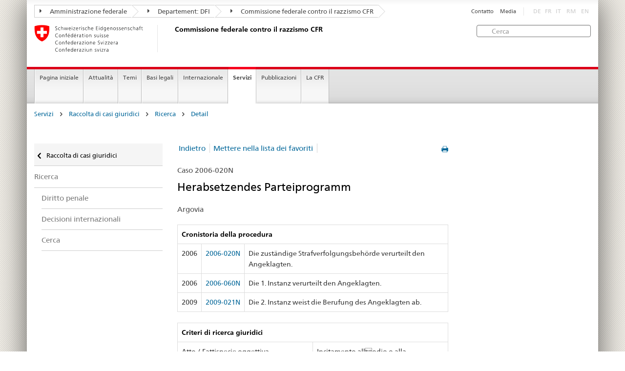

--- FILE ---
content_type: text/html
request_url: https://www.ekr.admin.ch/servizi/i524/2006-020N.html?p=1
body_size: 7745
content:
<!DOCTYPE HTML>
<!-- GENERATOR - generation.internetal 8.10/EKR2015_2015010702:https://www.ekr.admin.ch:it:524:20260131200428 -->
<HTML><HEAD>
<title>CFR : Detail </title>

<META NAME="publisher" CONTENT="Commissione federale contro il razzismo CFR">
<META NAME="author" CONTENT="Commissione federale contro il razzismo CFR">
<META NAME="copyright" CONTENT="Commissione federale contro il razzismo CFR">
<META NAME="generator" CONTENT="generation.internetal 8.10/EKR2015_2015010702">
<META NAME="robots" content="index,follow">
<META NAME="last-modified" CONTENT="2019-01-24">
<meta property="og:url" content="https://www.ekr.admin.ch/servizi/i524.html" />
<meta property="og:type" content="article" />
<meta property="og:title" content="CFR : Detail " />
<meta property="og:description" content="" />
<META NAME="revisit-after" content="7 days">
<meta name="referrer" content="no-referrer">
<META NAME="language" CONTENT="it">

<meta charset="utf-8">
<meta http-equiv="X-UA-Compatible" content="IE=edge">
<meta name="viewport" content="width=device-width, initial-scale=1">
<META NAME="language" CONTENT="it">
<html lang="it">
<liNK rel="stylesheet" href="/css/vendors.css">
<liNK rel="stylesheet" href="/css/admin.css">
<liNK rel="stylesheet" href="/css/admin_scm_20250612.css">
<style type="text/css">
blockquote::before{content:""}
blockquote::after{content:""}
</style>
<liNK rel="shortcut icon" href="/img/ico/favicon.ico">
<liNK rel="apple-touch-icon" sizes="57x57" href="/img/ico/apple-touch-icon-57x57.png">
<liNK rel="apple-touch-icon" sizes="114x114" href="/img/ico/apple-touch-icon-114x114.png">
<liNK rel="apple-touch-icon" sizes="72x72" href="/img/ico/apple-touch-icon-72x72.png">
<liNK rel="apple-touch-icon" sizes="144x144" href="/img/ico/apple-touch-icon-144x144.png">
<liNK rel="apple-touch-icon" sizes="60x60" href="/img/ico/apple-touch-icon-60x60.png">
<liNK rel="apple-touch-icon" sizes="120x120" href="/img/ico/apple-touch-icon-120x120.png">
<liNK rel="apple-touch-icon" sizes="76x76" href="/img/ico/apple-touch-icon-76x76.png">
<liNK rel="icon" type="image/png" href="/img/ico/favicon-96x96.png" sizes="96x96">
<liNK rel="icon" type="image/png" href="/img/ico/favicon-16x16.png" sizes="16x16">
<liNK rel="icon" type="image/png" href="/img/ico/favicon-32x32.png" sizes="32x32">
<meta name="msapplication-TileColor" content="#ffffff">
<meta name="msapplication-TileImage" content="/img/ico/mstile-144x144.png">
<meta name="msapplication-config" content="/img/ico/browserconfig.xml">
<!--[if lt IE 9]>
<script src="/js/html5shiv.js">
</SCRIPT>
<script src="/js/respond.min.js">
</SCRIPT>
<![endif]-->
<script>
(function(i,s,o,g,r,a,m){i['GoogleAnalyticsObject']=r;i[r]=i[r]||function(){
(i[r].q=i[r].q||[]).push(arguments)},i[r].l=1*new Date();a=s.createElement(o),
m=s.getElementsByTagName(o)[0];a.async=1;a.src=g;m.parentNode.insertBefore(a,m)
})(window,document,'script','https://www.google-analytics.com/analytics.js','ga');
ga('create', 'UA-64852589-1', 'auto');
ga('send', 'pageview');

</SCRIPT>
</head>

<body>
<div class="container container-main">

<header>
<div class="clearfix">
<nav class="navbar treecrumb pull-left">
<h2 class="sr-only">Orientation in the website</h2>
<ul class="nav navbar-nav">
<li class="dropdown">
<a href="https://www.admin.ch/gov/it/pagina-iniziale.html" class="dropdown-toggle"><span class="icon icon--right"></span> Amministrazione federale</a>
</li>
<li class="dropdown">
<a href="https://www.edi.admin.ch/edi/it/home.html" class="dropdown-toggle"><span class="icon icon--right"></span> Departement: DFI</a>
</li>
<li class="dropdown">
<a href="i100.html" class="dropdown-toggle"><span class="icon icon--right"></span> Commissione federale contro il razzismo CFR</a>
</li>
</ul>
</nav>
<section class="nav-services clearfix">
<h2>Detail</h2>
<h2 class="sr-only">Language selection</h2>
<nav class="nav-lang">
<ul>
<li class="disabled">DE</li><li class="disabled">FR</li><li class="disabled">IT</li>
<li class="disabled">RM</li>
<li class="disabled">EN</li>
</ul>
</nav>
<nav class="nav-service">
<h2 class="sr-only">Services navigation</h2>
<ul>
<li><a href="/i367.html">Contatto</a></li>
<li><a href="/i244.html">Media</a></li>
</ul>
</nav>
</section>
</div>
<a href="https://www.ekr.admin.ch/pagina_iniziale/i112.html" class="brand hidden-xs">
<img src="/img/logo-CH.svg" onerror="this.onerror=null; this.src='/img/logo-CH.png'" alt="Commissione federale contro il razzismo CFR">
<h1>Commissione federale contro il razzismo CFR</h1>
</a>
<form class="form-horizontal form-search pull-right" accept-charset="utf-8" action="/i513.html">
<h2 class="sr-only">Cerca</h2>
<label for="search-field" class="sr-only">Cerca:</label>
<input id="search-field" name="search" class="form-control search-field" type="text" placeholder="Cerca">
</form>
</header>
<nav class="nav-main yamm navbar">
<h2 class="sr-only">Navigation</h2>
<!-- Mobile -->
<section class="nav-mobileSCM">
<div class="table-row">
<div class="nav-mobile-header">
<div class="table-row">
<span class="nav-mobile-logo"><a href="/pagina_iniziale/i112.html"><img src="/img/swiss.svg" onerror="this.onerror=null; this.src='/img/swiss.png'" alt="Confederatio Helvetica"></a>
</span>
<a href="/pagina_iniziale/i112.html"><h1>Commissione federale contro il razzismo CFR</h1></a>
</a>
</div>
</div>
<div class="table-cell dropdown">
<a href="#" class="nav-mobile-menu dropdown-toggle" data-toggle="dropdown"><span class="icon icon--menu"></span></a>
<div class="drilldown dropdown-menu" role="menu">
<div class="drilldown-container">
<nav class="nav-page-list">
<ul>
<a href="/servizi/i269.html" class="icon icon--before icon--less">Raccolta di casi giuridici</a>
<li class=""><a href="/servizi/i373.html">Ricerca</a></li>
<ul>
<ul>
<li><a href="/servizi/i518.html">Diritto penale</a></li>
<li><a href="/servizi/i477.html">Decisioni internazionali</a></li>
<li><a href="/servizi/i522.html">Cerca</a></li>
</ul>
</ul>
<a href="#" class="yamm-close-bottom"><span class="icon icon--top"></span></a>
</nav>
</div>
</div>
</div>
<div class="table-cell dropdown">
<a href="#" class="nav-mobile-menu dropdown-toggle" data-toggle="dropdown"><span class="icon icon--search"></span></a>
<div class="dropdown-menu" role="menu">
<form class="form">
<h2 class="sr-only">Cerca</h2>
<label for="search-field-mobile" class="sr-only">Cerca:</label>
<input id="search-field-mobile" class="form-control" type="text" placeholder="Cerca">
<span class="icon icon--search"></span>
</form>
</div>
</div>
</div>
</section>
<!-- Non mobile The tab navigation -->
<ul class="nav navbar-nav nav-SCM"><li class="dropdown background_image_none"><a href="/pagina_iniziale/i112.html" title="Pagina iniziale">Pagina iniziale</a></li>
<li class="dropdown yamm-fw">
<a href="#" class="dropdown-toggle" data-toggle="dropdown">Attualità</a>
<ul class="dropdown-menu" role="menu">
<li>
<div class="yamm-content container-fluid">
<div class="row">
<div class="col-sm-12"><a href="#" class="yamm-close icon icon--after icon--close pull-right">Chiudere</a>
</div>
</div>
<div class="row">
<div class="col-sm-2"><h4><a href="/attualita/i940.html" title="Giubileo">Giubileo</a></h4>
</div>
<div class="col-sm-2"><h4><a href="/attualita/i244.html" title="Comunicati stampa">Comunicati stampa</a></h4>
</div>
<div class="col-sm-2"><h4><a href="/attualita/i109.html" title="Pareri">Pareri</a></h4>
</div>
<div class="col-sm-2"><h4><a href="/attualita/i258.html" title="Procedure di consultazione">Procedure di consultazione</a></h4>
</div>
<div class="col-sm-2"><h4><a href="/attualita/i214.html" title="Manifestazioni">Manifestazioni</a></h4>
<ul>
<li><a href="/attualita/i541.html" title="Campagne">Campagne</a></li>
<li><a href="/attualita/i579.html" title="Settimana contro il razzismo">Settimana contro il razzismo</a></li>
<li><a href="/attualita/i230.html" title="Convegni">Convegni</a></li>
</ul>
</div>
</div>
</p><p><br>
<a href="#" class="yamm-close-bottom"><span class="icon icon--top"></span></a>
</div>
</li>
</ul>
</li>
<li class="dropdown yamm-fw">
<a href="#" class="dropdown-toggle" data-toggle="dropdown">Temi</a>
<ul class="dropdown-menu" role="menu">
<li>
<div class="yamm-content container-fluid">
<div class="row">
<div class="col-sm-12"><a href="#" class="yamm-close icon icon--after icon--close pull-right">Chiudere</a>
</div>
</div>
<div class="row">
<div class="col-sm-2"><h4><a href="/temi/i260.html" title="Definizioni">Definizioni</a></h4>
<ul>
<li><a href="/temi/i123.html" title="Razzismo">Razzismo</a></li>
<li><a href="/temi/i502.html" title="Discriminazione">Discriminazione</a></li>
<li><a href="/temi/i125.html" title="Antisemitismo">Antisemitismo</a></li>
<li><a href="/temi/i126.html" title="Ostilità verso i musulmani ">Ostilità verso i musulmani </a></li>
<li><a href="/temi/i127.html" title="Il razzismo contro i neri ">Il razzismo contro i neri </a></li>
<li><a href="/temi/i129.html" title="Antiziganismo">Antiziganismo</a></li>
<li><a href="/temi/i128.html" title="Xenofobia ">Xenofobia </a></li>
</ul>
</div>
<div class="col-sm-2"><h4><a href="/temi/i133.html" title="Ambiti della vita">Ambiti della vita</a></h4>
<ul>
<li><a href="/temi/i134.html" title="Mondo del lavoro">Mondo del lavoro</a></li>
<li><a href="/temi/i135.html" title="Alloggio">Alloggio</a></li>
<li><a href="/temi/i140.html" title="Servizio pubblico e servizi privati">Servizio pubblico e servizi privati</a></li>
<li><a href="/temi/i136.html" title="Tempo libero">Tempo libero</a></li>
<li><a href="/temi/i137.html" title="Spazio pubblico">Spazio pubblico</a></li>
<li><a href="/temi/i139.html" title="Media e internet">Media e internet</a></li>
<li><a href="/temi/i141.html" title="Naturalizzazione">Naturalizzazione</a></li>
</ul>
</div>
</div>
</p><p><br>
<a href="#" class="yamm-close-bottom"><span class="icon icon--top"></span></a>
</div>
</li>
</ul>
</li>
<li class="dropdown yamm-fw">
<a href="#" class="dropdown-toggle" data-toggle="dropdown">Basi legali</a>
<ul class="dropdown-menu" role="menu">
<li>
<div class="yamm-content container-fluid">
<div class="row">
<div class="col-sm-12"><a href="#" class="yamm-close icon icon--after icon--close pull-right">Chiudere</a>
</div>
</div>
<div class="row">
<div class="col-sm-2"><h4><a href="/basi_legali/i144.html" title="Diritto internazionale">Diritto internazionale</a></h4>
<ul>
<li><a href="/basi_legali/i160.html" title="Procedura individuale di comunicazione">Procedura individuale di comunicazione</a></li>
</ul>
</div>
<div class="col-sm-2"><h4><a href="/basi_legali/i601.html" title="Diritto costituzionale">Diritto costituzionale</a></h4>
</div>
<div class="col-sm-2"><h4><a href="/basi_legali/i154.html" title="Diritto penale">Diritto penale</a></h4>
<ul>
<li><a href="/basi_legali/i155.html" title="Contesto">Contesto</a></li>
<li><a href="/basi_legali/i559.html" title="Perché abbiamo bisogno di una norma antidiscriminazione?">Perché abbiamo bisogno di una norma antidiscriminazione?</a></li>
<li><a href="/basi_legali/i181.html" title="FAQ">FAQ</a></li>
</ul>
</div>
<div class="col-sm-2"><h4><a href="/basi_legali/i507.html" title="Diritto civile">Diritto civile</a></h4>
</div>
<div class="col-sm-2"><h4><a href="/basi_legali/i264.html" title="Tutela giuridica">Tutela giuridica</a></h4>
<ul>
<li><a href="/basi_legali/i266.html" title="Possibilità di ricorso al CERD">Possibilità di ricorso al CERD</a></li>
</ul>
</div>
</div>
</p><p><br>
<a href="#" class="yamm-close-bottom"><span class="icon icon--top"></span></a>
</div>
</li>
</ul>
</li>
<li class="dropdown yamm-fw">
<a href="#" class="dropdown-toggle" data-toggle="dropdown">Internazionale</a>
<ul class="dropdown-menu" role="menu">
<li>
<div class="yamm-content container-fluid">
<div class="row">
<div class="col-sm-12"><a href="#" class="yamm-close icon icon--after icon--close pull-right">Chiudere</a>
</div>
</div>
<div class="row">
<div class="col-sm-2"><h4><a href="/internazionale/i232.html" title="ONU">ONU</a></h4>
<ul>
<li><a href="/internazionale/i607.html" title="Raccomandazioni del CERD">Raccomandazioni del CERD</a></li>
</ul>
</div>
<div class="col-sm-2"><h4><a href="/internazionale/i234.html" title="Consiglio d'Europa">Consiglio d'Europa</a></h4>
<ul>
<li><a href="/internazionale/i609.html" title="Raccomandazioni della ECRI">Raccomandazioni della ECRI</a></li>
</ul>
</div>
<div class="col-sm-2"><h4><a href="/internazionale/i237.html" title="OSCE">OSCE</a></h4>
</div>
</div>
</p><p><br>
<a href="#" class="yamm-close-bottom"><span class="icon icon--top"></span></a>
</div>
</li>
</ul>
</li>
<li class="dropdown yamm-fw current">
<a href="#" class="dropdown-toggle" data-toggle="dropdown">Servizi</a>
<ul class="dropdown-menu" role="menu">
<li>
<div class="yamm-content container-fluid">
<div class="row">
<div class="col-sm-12"><a href="#" class="yamm-close icon icon--after icon--close pull-right">Chiudere</a>
</div>
</div>
<div class="row">
<div class="col-sm-2"><h4><a href="/servizi/i384.html" title="Agenda politica su razzismo">Agenda politica su razzismo</a></h4>
<ul>
<li><a href="/servizi/i546.html" title="Sessione autunnale 2025">Sessione autunnale 2025</a></li>
<li><a href="/servizi/i545.html" title="Sessione speciale 2025">Sessione speciale 2025</a></li>
<li><a href="/servizi/i543.html" title="Sessione estiva 2025">Sessione estiva 2025</a></li>
<li><a href="/servizi/i526.html" title="Sessione primaverile 2025">Sessione primaverile 2025</a></li>
<li><a href="/servizi/i544.html" title="Sessione invernale 2024">Sessione invernale 2024</a></li>
</ul>
</div>
<div class="col-sm-2"><h4><a href="/servizi/i269.html" title="Raccolta di casi giuridici">Raccolta di casi giuridici</a></h4>
<ul>
<li><a href="/servizi/i272.html" title="Quadro statistico">Quadro statistico</a></li>
<li><a href="/servizi/i373.html" title="Ricerca">Ricerca</a></li>
<li><a href="/servizi/i509.html" title="Aiuto">Aiuto</a></li>
</ul>
</div>
<div class="col-sm-2"><h4><a href="/servizi/i508.html" title="Consulenza giuridica">Consulenza giuridica</a></h4>
<ul>
<li><a href="/servizi/i838.html" title="Guida giuridica on-line">Guida giuridica on-line</a></li>
</ul>
</div>
<div class="col-sm-2"><h4><a href="/servizi/i259.html" title="Rete di consulenza per le vittime del razzismo">Rete di consulenza per le vittime del razzismo</a></h4>
</div>
<div class="col-sm-2"><h4><a href="/servizi/i420.html" title="Conciliazione">Conciliazione</a></h4>
</div>
</div>
</p><p><br>
<a href="#" class="yamm-close-bottom"><span class="icon icon--top"></span></a>
</div>
</li>
</ul>
</li>
<li class="dropdown yamm-fw">
<a href="#" class="dropdown-toggle" data-toggle="dropdown">Pubblicazioni</a>
<ul class="dropdown-menu" role="menu">
<li>
<div class="yamm-content container-fluid">
<div class="row">
<div class="col-sm-12"><a href="#" class="yamm-close icon icon--after icon--close pull-right">Chiudere</a>
</div>
</div>
<div class="row">
<div class="col-sm-2"><h4><a href="/pubblicazioni/i108.html" title="TANGRAM">TANGRAM</a></h4>
<ul>
<li><a href="/pubblicazioni/i548.html" title="Abbonamento TANGRAM">Abbonamento TANGRAM</a></li>
</ul>
</div>
<div class="col-sm-2"><h4><a href="/pubblicazioni/i107.html" title="Studi">Studi</a></h4>
</div>
<div class="col-sm-2"><h4><a href="/pubblicazioni/i839.html" title="Dossier tematici">Dossier tematici</a></h4>
</div>
<div class="col-sm-2"><h4><a href="/pubblicazioni/i602.html" title="Monitoraggio nazionale ">Monitoraggio nazionale </a></h4>
</div>
<div class="col-sm-2"><h4><a href="/pubblicazioni/i110.html" title="Rapporti annuali">Rapporti annuali</a></h4>
</div>
<div class="col-sm-2 clearboth"><h4><a href="/pubblicazioni/i892.html" title="Newsletter della CFR">Newsletter della CFR</a></h4>
</div>
<div class="col-sm-2"><h4><a href="/pubblicazioni/i119.html" title="Altre pubblicazioni">Altre pubblicazioni</a></h4>
</div>
</div>
</p><p><br>
<a href="#" class="yamm-close-bottom"><span class="icon icon--top"></span></a>
</div>
</li>
</ul>
</li>
<li class="dropdown yamm-fw">
<a href="#" class="dropdown-toggle" data-toggle="dropdown">La CFR</a>
<ul class="dropdown-menu" role="menu">
<li>
<div class="yamm-content container-fluid">
<div class="row">
<div class="col-sm-12"><a href="#" class="yamm-close icon icon--after icon--close pull-right">Chiudere</a>
</div>
</div>
<div class="row">
<div class="col-sm-2"><h4><a href="/la_cfr/i598.html" title="Chi siamo">Chi siamo</a></h4>
</div>
<div class="col-sm-2"><h4><a href="/la_cfr/i159.html" title="Mandato">Mandato</a></h4>
</div>
<div class="col-sm-2"><h4><a href="/la_cfr/i599.html" title="Priorità tematiche della CFR">Priorità tematiche della CFR</a></h4>
</div>
<div class="col-sm-2"><h4><a href="/la_cfr/i291.html" title="Composizione">Composizione</a></h4>
</div>
<div class="col-sm-2"><h4><a href="/la_cfr/i292.html" title="Segreteria">Segreteria</a></h4>
</div>
<div class="col-sm-2 clearboth"><h4><a href="https://portal.collab.admin.ch/sites/301-e-collaboration/SitePages/Homepage.aspx" title="e-collaboration" target="_blank">e-collaboration</a></h4>
</div>
<div class="col-sm-2"><h4><a href="/la_cfr/i367.html" title="Contatto">Contatto</a></h4>
</div>
</div>
</p><p><br>
<a href="#" class="yamm-close-bottom"><span class="icon icon--top"></span></a>
</div>
</li>
</ul>
</li>
</ul>
</nav>
<section class="nav-SCM-print">
Pagina iniziale | Attualità | Temi | Basi legali | Internazionale | <b>Servizi</b> | Pubblicazioni | La CFR
</section>
<div class="container-fluid">
<div class="row">
<div class="col-sm-12">
<ol class="breadcrumb">
<li><a href="/servizi/i114.html">Servizi</a></li> <span class="icon icon--greater"></span>
<li><a href="/servizi/i269.html">Raccolta di casi giuridici</a></li> <span class="icon icon--greater"></span>
<li><a href="/servizi/i373.html">Ricerca</a></li> <span class="icon icon--greater"></span>
<li><a href="/servizi/i524.html">Detail</a></li>
</ol>
</div>
</div>
</div>
<br>
<div class="container-fluid">
<div class="row">
<div class="col-sm-8 col-sm-push-4 col-md-9 col-md-push-3">
<div class="row">
<div class="col-md-8"><a href="#" onclick="window.print()" class="icon icon--before icon--print pull-right"></a>
<div>
<ul class="pagination">
<li class="separator"><a href="javascript:history.back()">Indietro</a></li><li class="separator"><a href="/servizi/i524/2006-020N.html?memo=1">Mettere nella lista dei favoriti</a></li>
</ul>
</nav>
<p class="margintop20px marginbottom10px">Caso 2006-020N</p><h2 class="margintop0">Herabsetzendes Parteiprogramm</h2>
<p class="marginbottom20px">Argovia</p>
<table class="table table-bordered">
<thead>
<tr role="columnheader"><th colspan=3><b>Cronistoria della procedura </b></td>
</tr></thead>
<tr>
<td>2006</td>
<td><span style='white-space:nowrap'><a href="/i524/2006-020N.html#2006-020N"><span style='white-space:nowrap'>2006-020N</span></a></td>
<td>Die zuständige Strafverfolgungsbehörde verurteilt den Angeklagten.</td>
</tr>
<tr>
<td>2006</td>
<td><span style='white-space:nowrap'><a href="/i524/2006-020N.html#2006-060N"><span style='white-space:nowrap'>2006-060N</span></a></td>
<td>Die 1. Instanz verurteilt den Angeklagten.</td>
</tr>
<tr>
<td>2009</td>
<td><span style='white-space:nowrap'><a href="/i524/2006-020N.html#2009-021N"><span style='white-space:nowrap'>2009-021N</span></a></td>
<td>Die 2. Instanz weist die Berufung des Angeklagten ab.</td>
</tr>
</table>
<table class="table table-bordered">
<thead>
<tr role="columnheader"><th colspan=2><b>Criteri di ricerca giuridici</b></th>
</tr></thead>
<tr>
<td class="width50pr">Atto / Fattispecie oggettiva</td>
<td class="verticalaligntop">Incitamento allodio o alla discriminazione (1° comma);<br>
Propagazione di un'ideologia (2° comma);<br>
Organizzazione di azioni di propaganda (3° comma)</td>
</tr>
<tr>
<td class="width50pr">Oggetto della protezione</td>
<td class="verticalaligntop"></td>
</tr>
<tr>
<td class="width50pr">Domande specifiche sulla fattispecie</td>
<td class="verticalaligntop"></td>
</tr>
</table><table class="table table-bordered">
<thead>
<tr role="columnheader"><th colspan=2 role="columnheader"><b>Parole chiave</b></th>
</tr></thead>
<tr>
<td class="width50pr">Autori</td>
<td>Persone politiche</td>
</tr>
<tr>
<td class="width50pr">Vittime</td>
<td>Stranieri e appartenenti ad altri gruppi etnici</td>
</tr>
<tr>
<td class="width50pr">Mezzi utilizzati</td>
<td>Scritti;<br>
Comunicazione elettronica;<br>
Propagazione di materiale razzista</td>
</tr>
<tr>
<td class="width50pr">Contesto sociale</td>
<td>Internet (senza social media)</td>
</tr>
<tr>
<td class="width50pr">Ideologia</td>
<td>Razzismo (nazionalità / origine)</td>
</tr>
</table>
<h3>Sintesi</h3>
<p>Der Beschuldigte ist als damaliger Parteipräsident dafür verantwortlich, dass das Parteiprogramm nach Genehmigung durch den Vorstand auf der parteieigenen Internetseite veröffentlicht worden ist. Das Parteiprogramm beinhaltet eine kollektive Schmähung der Ausländer, indem ihnen in Punkt 4 Menschenrechte abgesprochen werden und in Punkt 7 ein Aufruf zur Rückführung kulturfremder Ausländer erfolgt. Des Weiteren hat er auf seine Webseite diverse Links mit rassistischem Inhalt gesetzt.</p><p>Die zuständige Strafverfolgungsbehörde kommt zum Schluss, der Beschuldigte habe öffentlich gegen eine Person oder eine Gruppe von Personen wegen ihrer Rasse, Ethnie oder Religion zu Hass und Diskriminierung aufgerufen, öffentlich Ideologien verbreitet, die auf die systematische Herabsetzung oder Verleumdung der Angehörigen einer Rasse, Ethnie oder Religion gerichtet sind und mit dem gleichen Ziel Propagandaaktionen organisiert, gefördert oder daran teilgenommen.</p><p>Der Beschuldigte wird u.a. wegen Rassendiskriminierung gemäss Art. 261<sup>bis</sup> Abs. 1, 2 und 3 StGB schuldig gesprochen und zu einer Gefängnisstrafe von 14 Tagen in Verbindung mit einer Busse von CHF 200.- verurteilt. Drei Bundesordner mit diversen Dokumenten, 1 Fahne, 6 Langspielplatten, 1 DVD und 29 Musik-CDs werden gemäss Art. 58 StGB eingezogen.</p><p>Der Angeklagte erhob gegen diesen Entscheid Einsprache. Die 1. kantonale Instanz sprach den Angeklagten von der Anschuldigung der Rassendiskriminierung gemäss Art. 261<sup>bis</sup> Abs. 1 und 2 StGB frei, erkannte ihn indes u.a. wegen Rassendiskriminierung gemäss Art. 261<sup>bis</sup> Abs. 3 StGB schuldig. Er wurde zu 3 Monaten Freiheitsstrafe verurteilt.</p><p>Der Angeklagte erhob gegen dieses Urteil Berufung. Er machte dabei unter anderem geltend, dass im ganzen Zeitraum, in welchem die Links auf der Website aktiv waren, keine rassendiskriminierende Inhalte auf den verlinkten Webseiten waren. Die Links waren auf der Website des Angeklagten mit einem Logo und eine besondere Grafik hervorgehoben, nämlich mit dem Text «White Rock'n Roll Resistance». Anhand einer Recherche konnte indes bewiesen werden, dass - als die Links aktiv waren - auf einer der verlinkten Webseiten der folgende Text stand:<br>
«This webpage has been put together by everybody within Ian Suart's  Our days of infighting and slander have finished and we call for all officially sanctioned divisions of  worldwide to join us and continue with Ian's vision of creating a vibrant movement to combat the Jewish brainwashing that goes on day after day. This is our dedication to Ian Stuart  &amp; National Socialism. Hail Ian Stuart, Hail , Hail the new dawn.»</p><p>Der Text stellt einen Bezug zum Nationalsozialismus her und ruft zur Bekämpfung der «tagtäglichen jüdischen Gehirnwäsche» auf. Die im Text angedeutete Bewegung ist in der Szene ein internationales Netzwerk, welches sich mit der Verbreitung vom nationalsozialistischen Gedankengut beschäftigt. Der Nationalsozialismus stellt eine Ideologie im Sinne von Art. 261<sup>bis</sup> Abs. 2 StGB dar und jede Form organisierter Werbung für rassendiskriminierendes Gedankengut gilt als Propagandaaktion. Auf der Seite «White Rock `n Roll Resistance» wird damit geworben, sich bei der genannte Organisation anzuschliessen und es wird das nationalsozialistische Gedankengut verbreitet. Das Gericht stellt fest, dass es sich um eine Propagandaaktion im Sinne von Art. 261<sup>bis</sup> Abs. 3 StGB handelt.</p><p>(Gegen weitere Beteiligte wurden separate Strafverfahren geführt, siehe auch Entscheide 2005-15, 2005-16, 2005-17, 2005-18 und 2006-51 Datenbank EKR.)</p>
<hr style="margin-top:20px"><A NAME="2006-020N"></a><p style="margin:30px 0 5px 0">Decisione 2006-020N</p>
<h3 style="margin:0 0 20px 0">
Die zuständige Strafverfolgungsbehörde verurteilt den Angeklagten.</h3>
<h3>Decisione</h3>
<p>Der Beschuldigte wird der Rassendiskriminierung gemäss Art. 261<sup>bis</sup> Abs. 1, 2 und 3 StGB und des Ungehorsams im Betreibungs- und Konkursverfahrens gemäss Art. 323 Ziff. 1 StGB schuldig gesprochen und zu einer Gefängnisstrafe von 14 Tagen in Verbindung mit einer Busse von CHF 200.- verurteilt. Diverse Gegenstände werden gemäss Art. 58 StGB eingezogen.</p>
<hr style="margin-top:20px"><A NAME="2006-060N"></a><p style="margin:30px 0 5px 0">Decisione 2006-060N</p>
<h3 style="margin:0 0 20px 0">
Die 1. Instanz verurteilt den Angeklagten.</h3>
<h3>Decisione</h3>
<p>Der Angeklagte wird freigesprochen von der Anklage der Rassendiskriminierung gemäss Art. 261<sup>bis</sup> Abs. 1 und 2 StGB. Er wird der Rassendiskriminierung gemäss Art. 261<sup>bis</sup> Abs. 3 StGB sowie des Ungehorsams des Schuldners im Betreibungs- und Konkursverfahren gemäss Art. 323 Ziff. 1 StGB sowie des Fahrens im farunfähigem Zustand gemäss Art. 91 Ziff. 1 Abs. 2 SVG schuldig gesprochen. Er wird zu 3 Monaten Freiheitsstrafe verurteilt sowie zu einer Busse von Fr. 200.00. Anstelle der Freiheitsstrafe werden 360 Stunden gemeinnützige Arbeit angeordnet.</p>
<hr style="margin-top:20px"><A NAME="2009-021N"></a><p style="margin:30px 0 5px 0">Decisione 2009-021N</p>
<h3 style="margin:0 0 20px 0">
Die 2. Instanz weist die Berufung des Angeklagten ab.</h3>
<h3>Decisione</h3>
<p>Der vorinstanzliche Schuldspruch wegen Rassendiskriminierung im Sinne von Art. 261<sup>bis</sup> Abs. 3 StGB wird bestätigt und die Berufung des Angeklagten in diesem Punkt abgewiesen.</p>
</div>
<div class="clearboth paddingtop25px">
<p><small><a href="#" class="icon icon--before icon--power">Inizio pagina</a></small></p>
</div>
</div>
<div class="col-md-4">
</div>
</div>
</div>
<div class="col-sm-4 col-sm-pull-8 col-md-3 col-md-pull-9 drilldown">
<div class="drilldown-container">
<nav class="nav-page-list">
<a href="#" class="icon icon--before icon--less visible-xs">Back to parent</a>
<a href="/servizi/i269.html"
class="icon icon--before icon--less upmenu"> Raccolta di casi giuridici</a>
<ul>
<li class=""><a href="/servizi/i373.html">Ricerca</a></li>
<ul class="einzug">
<li><a href="/servizi/i518.html">Diritto penale</a></li>
<li><a href="/servizi/i477.html">Decisioni internazionali</a></li>
<li><a href="/servizi/i522.html">Cerca</a></li>
</ul>
</ul>
</nav>
</div>
</div>
</div>
</div>
<footer>
<div class="container-fluid footer-service">
<nav>
<ul>
<a href="/servizi/i269.html" class="icon icon--before icon--less">Raccolta di casi giuridici</a>
<li class=""><a href="/servizi/i373.html">Ricerca</a></li>
<ul>
<ul>
<li><a href="/servizi/i518.html">Diritto penale</a></li>
<li><a href="/servizi/i477.html">Decisioni internazionali</a></li>
<li><a href="/servizi/i522.html">Cerca</a></li>
</ul>
<li><a href="/i367.html">Contatto</a></li>
<li><a href="/i244.html">Media</a></li>
</ul>
</nav>
</div>
<div class="site-map">
<a href="#site-map" data-target="#site-map" data-toggle="collapse" class="site-map-toggle collapsed">Sitemap</a>
<script src="/js/polyfills.min.js">
</SCRIPT>
<div class="container-fluid" id="site-map">
<div class="col-sm-3 col-md-2_5">
<a href="/attualita/i596.html"><h3>Attualità</h3></a>
<ul class="list-unstyled"><li class="margintop03"><a href="/attualita/i940.html" title="Giubileo">Giubileo</a></li><li class="margintop03"><a href="/attualita/i244.html" title="Comunicati stampa">Comunicati stampa</a></li><li class="margintop03"><a href="/attualita/i109.html" title="Pareri">Pareri</a></li><li class="margintop03"><a href="/attualita/i258.html" title="Procedure di consultazione">Procedure di consultazione</a></li><li class="margintop03"><a href="/attualita/i214.html" title="Manifestazioni">Manifestazioni</a></li>
</ul>
</div><div class="col-sm-3 col-md-2_5">
<a href="/temi/i501.html"><h3>Temi</h3></a>
<ul class="list-unstyled"><li class="margintop03"><a href="/temi/i260.html" title="Definizioni">Definizioni</a></li><li class="margintop03"><a href="/temi/i133.html" title="Ambiti della vita">Ambiti della vita</a></li>
</ul>
</div><div class="col-sm-3 col-md-2_5">
<a href="/basi_legali/i142.html"><h3>Basi legali</h3></a>
<ul class="list-unstyled"><li class="margintop03"><a href="/basi_legali/i144.html" title="Diritto internazionale">Diritto internazionale</a></li><li class="margintop03"><a href="/basi_legali/i601.html" title="Diritto costituzionale">Diritto costituzionale</a></li><li class="margintop03"><a href="/basi_legali/i154.html" title="Diritto penale">Diritto penale</a></li><li class="margintop03"><a href="/basi_legali/i507.html" title="Diritto civile">Diritto civile</a></li><li class="margintop03"><a href="/basi_legali/i264.html" title="Tutela giuridica">Tutela giuridica</a></li>
</ul>
</div><div class="col-sm-3 col-md-2_5">
<a href="/internazionale/i231.html"><h3>Internazionale</h3></a>
<ul class="list-unstyled"><li class="margintop03"><a href="/internazionale/i232.html" title="ONU">ONU</a></li><li class="margintop03"><a href="/internazionale/i234.html" title="Consiglio d'Europa">Consiglio d'Europa</a></li><li class="margintop03"><a href="/internazionale/i237.html" title="OSCE">OSCE</a></li>
</ul>
</div><div class="col-sm-3 col-md-2_5">
<a href="/servizi/i114.html"><h3>Servizi</h3></a>
<ul class="list-unstyled"><li class="margintop03"><a href="/servizi/i384.html" title="Agenda politica su razzismo">Agenda politica su razzismo</a></li><li class="margintop03"><a href="/servizi/i269.html" title="Raccolta di casi giuridici">Raccolta di casi giuridici</a></li><li class="margintop03"><a href="/servizi/i508.html" title="Consulenza giuridica">Consulenza giuridica</a></li><li class="margintop03"><a href="/servizi/i259.html" title="Rete di consulenza per le vittime del razzismo">Rete di consulenza per le vittime del razzismo</a></li><li class="margintop03"><a href="/servizi/i420.html" title="Conciliazione">Conciliazione</a></li>
</ul>
</div><div class="col-sm-3 col-md-2_5">
<a href="/pubblicazioni/i113.html"><h3>Pubblicazioni</h3></a>
<ul class="list-unstyled"><li class="margintop03"><a href="/pubblicazioni/i108.html" title="TANGRAM">TANGRAM</a></li><li class="margintop03"><a href="/pubblicazioni/i107.html" title="Studi">Studi</a></li><li class="margintop03"><a href="/pubblicazioni/i839.html" title="Dossier tematici">Dossier tematici</a></li><li class="margintop03"><a href="/pubblicazioni/i602.html" title="Monitoraggio nazionale ">Monitoraggio nazionale </a></li><li class="margintop03"><a href="/pubblicazioni/i110.html" title="Rapporti annuali">Rapporti annuali</a></li><li class="margintop03"><a href="/pubblicazioni/i892.html" title="Newsletter della CFR">Newsletter della CFR</a></li><li class="margintop03"><a href="/pubblicazioni/i119.html" title="Altre pubblicazioni">Altre pubblicazioni</a></li>
</ul>
</div><div class="col-sm-3 col-md-2_5">
<a href="/la_cfr/i594.html"><h3>La CFR</h3></a>
<ul class="list-unstyled"><li class="margintop03"><a href="/la_cfr/i598.html" title="Chi siamo">Chi siamo</a></li><li class="margintop03"><a href="/la_cfr/i159.html" title="Mandato">Mandato</a></li><li class="margintop03"><a href="/la_cfr/i599.html" title="Priorità tematiche della CFR">Priorità tematiche della CFR</a></li><li class="margintop03"><a href="/la_cfr/i291.html" title="Composizione">Composizione</a></li><li class="margintop03"><a href="/la_cfr/i292.html" title="Segreteria">Segreteria</a></li><li class="margintop03"><a href="https://portal.collab.admin.ch/sites/301-e-collaboration/SitePages/Homepage.aspx" title="e-collaboration" target="_blank">e-collaboration</a></li><li class="margintop03"><a href="/la_cfr/i367.html" title="Contatto">Contatto</a></li>
</ul>
</div>
</div>
</div>
<div class="container-fluid" id="footinfo">
<h3>Tenersi informati</h3>
<nav class="links-social">
<ul>
<li><a class="icon icon--before icon--twitter" href="https://twitter.com/ekrcfr" target="_blank">Twitter</a></li>
<li><a class="icon icon--before icon--instagram" href="https://www.instagram.com/ekr_cfr/" target="_blank" title="" style="margin-left:0"><img src="/abbbg/icon-s-instagram.png" style="padding:0; margin:0 5px 0 -7px; width:13px">Instagram</a>
<li><a class="icon icon--before icon--facebook" href="https://www.facebook.com/ekrcfr/?modal=admin_todo_tour" target="_blank">Facebook</a></li>
<li><a class="icon icon--before icon--message" href="/i834.html">Newsletter della CFR</a></li>
<li><a class="icon icon--before icon--message" href="https://www.news-service.admin.ch/dienstleistungen/abonnieren/index.html?lang=it" target="_blank">News</a></li>
</ul>
</nav>
<hr class="footer-line visible-xs">
<div class="logo-footer">
<a href="/pagina_iniziale/i112.html" class="brand">
<img src="/img/logo-CH.svg" onerror="this.onerror=null; this.src='/img/logo-CH.png'" alt="The Federal Authorities of the Swiss Confederation, www.admin.ch"></a>
</div>
</div>
<address>
<div class="container-fluid" id="footpublisher">
<span class="hidden-xs">Commissione federale contro il razzismo CFR</span>
<nav class="pull-right">
<ul>
<li><a href="/i510.html">Sitemap</a></li>
<li><a href="/i549.html">Impressum</a></li>
<li><a href="/i550.html">Basi legali</a></li>
</ul>
</nav>
</div>
</address>
</footer>
</div>
<script type="text/javascript" src="/js/vendors.min.js">
</SCRIPT>
<script type="text/javascript" src="/js/main.min.js">
</SCRIPT>
</body>
</html>
